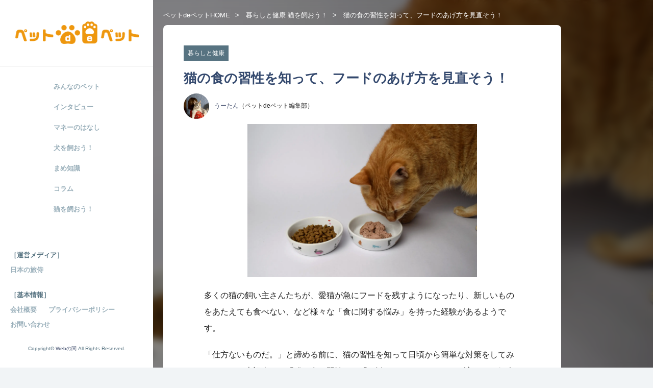

--- FILE ---
content_type: text/html; charset=UTF-8
request_url: https://www.pet-de-pet.com/cat/879/
body_size: 13983
content:
<!DOCTYPE html>
<html ⚡ lang="ja">
<head>
<meta charset="utf-8">
<title>猫の食の習性を知って、フードのあげ方を見直そう！｜ペットdeペット</title><meta name="viewport" content="width=device-width">
<link rel="shortcut icon" href="/favicon.ico">
<meta name="robots" content="ALL">

<!--[if lt IE 9]><script src="/as/js/html5shiv.js" async></script>
<script src="/as/js/selectivizr-min.js" async></script><![endif]-->

<script async src="https://cdn.ampproject.org/v0.js"></script>
<style amp-boilerplate>body{-webkit-animation:-amp-start 8s steps(1,end) 0s 1 normal both;-moz-animation:-amp-start 8s steps(1,end) 0s 1 normal both;-ms-animation:-amp-start 8s steps(1,end) 0s 1 normal both;animation:-amp-start 8s steps(1,end) 0s 1 normal both}@-webkit-keyframes -amp-start{from{visibility:hidden}to{visibility:visible}}@-moz-keyframes -amp-start{from{visibility:hidden}to{visibility:visible}}@-ms-keyframes -amp-start{from{visibility:hidden}to{visibility:visible}}@-o-keyframes -amp-start{from{visibility:hidden}to{visibility:visible}}@keyframes -amp-start{from{visibility:hidden}to{visibility:visible}}</style><noscript><style amp-boilerplate>body{-webkit-animation:none;-moz-animation:none;-ms-animation:none;animation:none}</style></noscript>
<script async custom-element="amp-ad" src="https://cdn.ampproject.org/v0/amp-ad-0.1.js"></script>
<script async custom-element="amp-analytics" src="https://cdn.ampproject.org/v0/amp-analytics-0.1.js"></script>
<script async custom-element="amp-form" src="https://cdn.ampproject.org/v0/amp-form-0.1.js"></script>
<script async custom-element="amp-bind" src="https://cdn.ampproject.org/v0/amp-bind-0.1.js"></script>
<script async custom-element="amp-instagram" src="https://cdn.ampproject.org/v0/amp-instagram-0.1.js"></script>
<script async custom-element="amp-twitter" src="https://cdn.ampproject.org/v0/amp-twitter-0.1.js"></script>
<script async custom-element="amp-youtube" src="https://cdn.ampproject.org/v0/amp-youtube-0.1.js"></script>
<script async custom-element="amp-iframe" src="https://cdn.ampproject.org/v0/amp-iframe-0.1.js"></script>

<style amp-custom>
body,div,dl,dt,dd,ul,ol,li,h1,h2,h3,h4,h5,h6,pre,code,form,fieldset,legend,input,button,textarea,select,p,blockquote,table,th,td,figure,figcaption,address,caption,cite,dfn,em,strong,var,article,aside,canvas,details,footer,header,menu,nav,section,summary,main {
	margin: 0;
	padding: 0;
	font-size: 1rem;
	font-weight: normal;
	text-align: left;
}
table {
	border-collapse: collapse;
	border-spacing: 0;
	table-layout: fixed;
}
fieldset,img,table,th,td {
	border: 0;
}
img,
amp-img,
input[type="image"] {
	vertical-align: bottom;
    max-width: 100%;
    height: auto;
}
li {
	list-style: none;
}
sup {
	vertical-align: text-top;
}
sub {
	vertical-align: text-bottom;
}
input[type="text"],input[type="search"],input[type="number"],input[type="date"],input[type="submit"],input[type="radio"],input[type="checkbox"],button,textarea,select {
	background: transparent;
	border: 0;
	border-radius: 0;
	outline: none;
	font-family: inherit;
	font-size: inherit;
	-webkit-appearance: none;
	-moz-appearance: none;
	appearance: none;
    color: inherit;
}
iframe {
    max-width: 100%;
}
html {
	font-size: 10px;
}
body {
	line-height: 1.5;
	color: rgb(33,33,33);
	-webkit-text-size-adjust: 100%;
	background: rgb(255,255,255);
}/*
-----------------
created 2020.01.27
-----------------
up date 2020.11.04
-----------------
table of contents
-----------------
01.default
*/


/*
01.default
---------------------------------------------------------------------------------------*/
.ad {
	max-width: 100%;
}
.cate {
    background-color: rgb(87,115,129);
}
@media screen and (min-width : 752px) {
/*
-----------------
created 2020.01.26
-----------------
up date 2022.04.06
-----------------
table of contents
-----------------
01.default
02.bread
03.sidebar
04.footer
05.ad_area
*/


/*
01.default
---------------------------------------------------------------------------------------*/
.sp {
	display: none;
}
body {
	font-family: "游ゴシック",Yu Gothic,"游ゴシック体",YuGothic, "ヒラギノ角ゴ ProN W3", "Hiragino Kaku Gothic ProN", "ヒラギノ角ゴ Pro W3", "Hiragino Kaku Gothic Pro",Meiryo,sans-serif;
    background-color: rgb(241,244,246);
}
* html {
	font-size: 62.5%;
}
*+html {
	font-size: 62.5%;
}
amp-img,
img{
    object-fit: cover;
}
a {
	color: rgb(72,84,114);
	text-decoration: none;
	outline: none;
	transition: all .2s linear;
}
input[type=submit]:hover,
button:hover,
a:hover {
	opacity: 0.6;
	filter: alpha(opacity=60);
    cursor: pointer;
}
header {
    position: fixed;
    top: 0;
    left: 0;
    background-color: rgb(255,255,255);
    width: 300px;
    height: 100%;
    z-index: 10;
}
header .logo {
    text-align: center;
    padding: 30px 20px;
}
header nav {
    border-top: solid 1px rgb(219,219,219);
    padding: 20px 0 0;
}
header nav>button,
#sp_overlay {
    display: none;
}
header nav ul {
    display: table;
    table-layout: fixed;
    margin: 0 auto;
    height: 40px;
}
header nav ul li {
    font-size: 1.3rem;
}
header nav ul li a {
    display: block;
    font-weight: bold;
    text-decoration: none;
    padding: 0 20px;
    line-height: 40px;
    color: rgb(153,175,186);
}

#wrapper {
    padding: 20px 180px 20px 320px;
}
#main {
    min-width: 500px;
    max-width: 800px;
    margin: 0 auto 20px;
}
#sidebar {
	position: absolute;
    top: 0;
    right: 0;
    width: 160px;
    z-index: 10;
}
.ad_area {
	display: none;
}


/*
02.bread
---------------------------------------------------------------------------------------*/
ul#bread {
	padding: 0 0 10px;
}
ul#bread li {
	display: inline;
    font-size: 1.3rem;
    color: rgb(72,84,114);
}
ul#bread li:not(:last-child)::after {
    content: ">";
    padding: 0 10px;
}
.img_bg_on ul#bread li,
.img_bg_on ul#bread li a {
    color: rgb(255,255,255);
}


/*
03.sidebar
---------------------------------------------------------------------------------------*/
#sidebar>ul li {
    padding: 0 0 10px;
    text-align: center;
}
#sidebar .sns {
    padding: 0 0 10px;
    text-align: center;
}
#sidebar p {
    font-size: 1.5rem;
    font-weight: bold;
    color: rgb(255,255,255);
    background-color: rgb(29,158,248);
    padding: 7px 10px;
    margin: 30px 0 20px;
}

#sidebar .post>a {
    display: block;
    text-decoration: none;
    margin: 0 0 40px;
}
#sidebar .post dl {
    position: relative;
    padding: 0 0 0 160px;
    min-height: 100px;
}
#sidebar .post dl dt {
    font-size: 1.4rem;
    font-weight: bold;
    color: rgb(70,130,180);
    text-align: justify;
    text-justify: inter-ideograph;
    -ms-text-justify: inter-ideograph;
}
#sidebar .post dl dt span {
    display: inline-block;
    font-size: 1.2rem;
    line-height: 1.2;
    color: rgb(255,255,255);
    padding: 5px;
    margin: 0 0 5px;
}
#sidebar .post dl dd {
    font-size: 1.2rem;
}
#sidebar .post dl dd.img {
    position: absolute;
    top: 0;
    left: 0;
    width: 150px;
    height: 100px;
    overflow: hidden;
}
#sidebar .post dl dd.img amp-img {
	position: absolute;
	top: 50%;
	left: 50%;
	width: auto;
	height: auto;
	max-width: 100%;
	-webkit-transform: translate3d(-50%, -50%, 0);
	-moz-transform: translate3d(-50%, -50%, 0);
	-ms-transform: translate3d(-50%, -50%, 0);
	transform: translate3d(-50%, -50%, 0);
}

#sidebar dl.group {
    padding: 20px 0;
}
#sidebar dl.group dt {
    font-size: 1.3rem;
    font-weight: bold;
    color: rgb(255,255,255);
    background-color: rgb(87,115,129);
    padding: 7px 10px;
    margin: 0 0 10px;
}
#sidebar dl.group dd ul li {
    display: inline-block;
    padding: 3px 3px 5px;
}
#sidebar dl.group dd ul li a {
    display: block;
    font-size: 1.3rem;
    font-weight: bold;
    color: rgb(87,115,129);
    border: solid 1px rgb(87,115,129);
    border-radius: 4px;
    padding: 10px 7px;
    background-color: rgb(255,255,255);
}


/*
04.footer
---------------------------------------------------------------------------------------*/
footer {
    position: fixed;
    bottom: 0;
    left: 0;
    z-index: 10;
    width: 300px;
    color: rgb(87,115,129);
}
footer .inner {
    padding: 0 20px;
}
footer .logo,
footer nav dl:nth-of-type(1) {
    display: none;
}
footer nav dl dt {
    font-size: 1.3rem;
    font-weight: bold;
    padding: 0 0 10px;
}
footer nav dl dd {
    padding: 0 0 20px;
}
footer nav dl dd ul li {
    display: inline-block;
    font-size: 1.3rem;
    font-weight: bold;
    padding: 0 20px 10px 0;
}
footer nav dl dd a {
    color: rgb(153,175,186);
}
footer p {
	font-size: 1rem;
	text-align: center;
    padding: 0 0 30px;
}


/*
05.ad_area
---------------------------------------------------------------------------------------*/
.ad_area {
    position: fixed;
    top: 50%;
    left: 0;
    z-index: 10;
    width: 300px;
    height: 300px;
	-webkit-transform: translateY(-50%);
	-moz-transform: translateY(-50%);
	-ms-transform: translateY(-50%);
	transform: translateY(-50%);
}
/*
-----------------
created 2020.11.03
-----------------
up date 2020.11.04
-----------------
table of contents
-----------------
01.default
*/


/*
01.default
---------------------------------------------------------------------------------------*/
.top .main_bnr {
    margin: 0 0 20px;
}
.top .main_bnr amp-img {
    width: 100%;
}
.top .appeal h1 {
    font-size: 1.6rem;
    color: rgb(255,255,255);
    background-color: rgb(248,151,14);
    text-align: center;
    padding: 5px 0;
    margin: 0 0 10px;
}

.top .bx-wrapper {
    position: relative;
}
.top ul.slider li>a {
    display: block;
    width: 360px;
    height: 360px;
    background-color: rgb(255,255,255);
}
.top ul.slider li>a .img {
    height: 268px;
    overflow: hidden;
    position: relative;
}
.top ul.slider li>a .img amp-img {
	position: absolute;
	top: 50%;
	left: 50%;
	width: auto;
	height: auto;
	max-width: 120%;
	-webkit-transform: translate3d(-50%, -50%, 0);
	-moz-transform: translate3d(-50%, -50%, 0);
	-ms-transform: translate(-50%, -50%, 0);
	transform: translate3d(-50%, -50%, 0);
}
.top ul.slider li>a dl {
    padding: 8px;
}
.top ul.slider li>a dl dt {
    font-size: 1.6rem;
    font-weight: bold;
    text-align: center;
}
.top ul.slider li>a dl dt span {
    display: inline-block;
    font-size: 1rem;
    padding: 5px;
    color: rgb(255,255,255);
    position: absolute;
    top: 5px;
    left: 5px;
}
.top ul.slider li>a dl dd.date {
    font-size: 1,2rem;
    color: rgb(255,255,255);
    position: absolute;
    top: 5px;
    right: 5px;
    background-color: rgb(72,84,114);
    padding: 5px;
}
.top .bx-controls .bx-pager {
    text-align: center;
    padding: 30px 0;
}
.top .bx-controls .bx-pager-item {
    display: inline-block;
    padding: 0 10px;
}
.top .bx-controls .bx-pager-item>a {
    display: block;
    text-indent: -9999px;
    background-color: rgba(0,0,0,0.25);
    border-radius: 50%;
    width: 6px;
    height: 6px;
}
.top .bx-controls .bx-pager-item>a.active {
    background-color: rgb(0,0,0);
}
.top .bx-controls .bx-controls-direction>a {
    display: block;
    text-indent: -9999px;
    width: 37px;
    height: 37px;
    background-color: rgba(66,66,66,0.85);
    position: absolute;
    top: 220px;
}
.top .bx-controls .bx-controls-direction>a.bx-prev {
    left: 0;
}
.top .bx-controls .bx-controls-direction>a.bx-next {
    right: 0;
}
.top .bx-controls .bx-controls-direction>a::before {
	content: "";
	display: block;
	position: absolute;
	top: 50%;
	left: 0;
	width: 6px;
	height: 6px;
	position: absolute;
	top: 50%;
}
.top .bx-controls .bx-controls-direction>a.bx-prev::before {
	border-left: solid 2px rgb(255,255,255);
	border-bottom: solid 2px rgb(255,255,255);
	-webkit-transform: translate3d(-50%, -50%, 0) rotate(45deg);
	-moz-transform: translate3d(-50%, -50%, 0) rotate(45deg);
	-ms-transform: translate3d(-50%, -50%, 0) rotate(45deg);
	transform: translate3d(-50%, -50%, 0) rotate(45deg);
    left: 50%;
}
.top .bx-controls .bx-controls-direction>a.bx-next::before {
	border-right: solid 2px rgb(255,255,255);
	border-bottom: solid 2px rgb(255,255,255);
	-webkit-transform: translate3d(-50%, -50%, 0) rotate(-45deg);
	-moz-transform: translate3d(-50%, -50%, 0) rotate(-45deg);
	-ms-transform: translate3d(-50%, -50%, 0) rotate(-45deg);
	transform: translate3d(-50%, -50%, 0) rotate(-45deg);
    left: 50%;
}/*
-----------------
created 2020.01.27
-----------------
up date 2022.04.05
-----------------
table of contents
-----------------
01.main
02.post
03.tablenav
04.related
05.article
06.contents
07.infiniteallimages
08.profile
09.wp_more
*/


/*
01.main
---------------------------------------------------------------------------------------*/
#main section h1,
#main section h2,
#main section h3,
#main section h4 {
	font-size: 2.6rem;
    font-weight: bold;
    color: rgb(52,73,110);
    padding: 0 0 10px;
    text-align: center;
}
#main section .description p,
#main section p.description {
	font-size: 1.6rem;
    line-height: 2;
    padding: 0 0 40px;
    text-align: justify;
    text-justify: inter-ideograph;
    -ms-text-justify: inter-ideograph;
}

#main #main_search {
	border: solid 1px rgb(204,204,204);
    margin: 0 0 20px;
    padding: 2px;
	display: -ms-grid;
	display: grid;
	-ms-grid-columns: 1fr 80px;
	grid-template-columns: 1fr 80px;
}
#main #main_search input:nth-of-type(1) {
	-ms-grid-column: 1;
	-ms-grid-row: 1;
}
#main #main_search input:nth-of-type(2) {
	-ms-grid-column: 2;
	-ms-grid-row: 1;
}
#main #main_search input {
	font-size: 1.4rem;
}
#main #main_search input[type=text] {
    padding: 8px;
}
#main #main_search input[type=submit] {
	border: none;
    color: rgb(255,255,255);
    background-color: rgb(72,84,114);
    border-radius: 0;
    text-align: center;
}
#main .bnr,
#main .ad {
	padding: 0 0 20px;
}


/*
02.post
---------------------------------------------------------------------------------------*/
#main .post {
    display: flex;
    flex-shrink: 0;
    flex-wrap: wrap;
    justify-content: space-between;
    padding: 0 0 40px;
}
#main .post .block {
    position: relative;
    width: 100%;
    padding: 40px;
    box-sizing: border-box;
    margin: 0 0 20px;
    background: no-repeat 50% 50%;
    background-size: cover;
    border-radius: 8px;
    z-index: 0;
    overflow: hidden;
    color: rgb(255,255,255);
}
#main .post .block::before {
    content: '';
    background: rgba(87,115,129,0.8);
    position: absolute;
    top: -5px;
    left: -5px;
    right: -5px;
    bottom: -5px;
    z-index: -1;
}
#main .post .block::after {
    content: '';
    background: inherit;
    -webkit-filter: blur(0.8rem);
    -moz-filter: blur(0.8rem);
    -o-filter: blur(0.8rem);
    -ms-filter: blur(0.8rem);
    filter: blur(0.8rem);
    position: absolute;
    top: -5px;
    left: -5px;
    right: -5px;
    bottom: -5px;
    z-index: -2;
}
#main .post .block:last-child {
    border-bottom: none;
    margin: 0;
}
#main .post time {
    font-size: 1.2rem;
}
#main .post .img {
    position: absolute;
    top: 50%;
    left: 20px;
    -ms-transform: translateY(-50%);
    -webkit-transform : translateY(-50%);
    transform : translateY(-50%);
    width: 150px;
    height: 100px;
    overflow: hidden;
}
#main .post .img amp-img {
/*	position: absolute;
	top: 50%;
	left: 50%;
	width: auto;
	-webkit-transform: translate3d(-50%, -50%, 0);
	-moz-transform: translate3d(-50%, -50%, 0);
	-ms-transform: translate(-50%, -50%, 0);
	transform: translate3d(-50%, -50%, 0);*/
    object-fit: contain;
    -webkit-transition: all .3s ease-out;
    -moz-transition: all .3s ease-out;
    -ms-transition: all .3s ease-out;
    transition: all .3s ease-out;
}
#main .post .img a:hover amp-img {
/*	-webkit-transform: translate3d(-50%, -50%, 0) scale(1.2);
	-moz-transform: translate3d(-50%, -50%, 0) scale(1.2);
	-ms-transform: translate3d(-50%, -50%, 0) scale(1.2);
	transform: translate3d(-50%, -50%, 0) scale(1.2);*/
	-webkit-transform: scale(1.2);
	-moz-transform: scale(1.2);
	-ms-transform: scale(1.2);
	transform: scale(1.2);
}
#main .post dl {
    padding: 0 0 0 150px;
}
#main .post dl dt {
    font-size: 2rem;
    font-weight: bold;
    padding: 0 0 5px;
}
#main .post dl dt a {
    display: block;
    color: rgb(255,255,255);
    text-decoration: underline;
}
#main .post dl dt a:hover {
    text-decoration: none;
}
#main .post dl dt a.cate {
    display: inline-block;
    font-size: 1.2rem;
    line-height: 1.2;
    text-decoration: none;
    background-color: rgb(255,255,255);
    color: rgb(87,115,129);
    padding: 5px;
    margin: 0 5px 0 0;
}
#main .post dl dd {
    font-size: 1.2rem;
    text-align: justify;
    text-justify: inter-ideograph;
    -ms-text-justify: inter-ideograph;
}
#main .post dl dd.profile amp-img {
    border-radius: 300px;
    background-color: rgb(255,255,255);
    vertical-align: middle;
    margin: 0 10px 0 0;
}
#main .post dl dd.profile a {
    color: rgb(255,255,255);
    text-decoration: underline;
}
#main .post dl dd.profile a:hover {
    text-decoration: none;
}
#main .post .new {
    display: inline-block;
    font-size: 1.2rem;
    font-weight: bold;
    color: rgb(255,255,255);
    background-color: rgb(230,30,30);
    padding: 3px 5px;
}

#main .post .block:nth-child(10n+2),
#main .post .block:nth-child(10n+3) {
    width: 49%;
}
#main .post .block:nth-child(10n+1) .img,
#main .post .block:nth-child(10n+2) .img,
#main .post .block:nth-child(10n+3) .img {
    position: inherit;
    top: inherit;
    left: inherit;
    -ms-transform: translateY(0);
    -webkit-transform : translateY(0);
    transform : translateY(0);
    width: 100%;
    height: 180px;
}
#main .post .block:nth-child(10n+1) .img,
#main .post .block:nth-child(10n+1) .img amp-img {
    height: 200px;
}
#main .post .block:nth-child(10n+2) .img,
#main .post .block:nth-child(10n+2) .img amp-img,
#main .post .block:nth-child(10n+3) .img,
#main .post .block:nth-child(10n+3) .img amp-img {
    height: 180px;
}
#main .post .block:nth-child(10n+1) dl,
#main .post .block:nth-child(10n+2) dl,
#main .post .block:nth-child(10n+3) dl {
    padding: 0;
}


/*
03.tablenav
---------------------------------------------------------------------------------------*/
#main .tablenav {
    font-size: 1.5rem;
    text-align: center;
    padding: 0 0 50px;
}
#main .tablenav a,
#main .tablenav span {
    display: inline-block;
    border: solid 1px rgba(255,255,255,0);
    padding: 8px 16px;
    margin: 0 2px;
}
#main .tablenav a {
    border: solid 1px rgb(204,204,204);
    background-color: rgb(255,255,255);
}


/*
04.related
---------------------------------------------------------------------------------------*/
#main #related h2 {
    font-size: 1.5rem;
    color: rgb(255,255,255);
    border-bottom: solid 1px rgb(255,255,255);
    margin: 0 0 20px;
}
#main #related h2 span {
    display: inline-block;
    color: rgb(87,115,129);
    background-color: rgb(255,255,255);
    padding: 5px 10px;
    margin: 0 10px 0 0;
}


/*
05.article
---------------------------------------------------------------------------------------*/
#main article {
    background-color: rgb(255,255,255);
    border-radius: 8px;
    padding: 40px;
    margin: 0 0 40px;
}
#main article h1 {
	font-size: 2.6rem;
    font-weight: bold;
    color: rgb(52,73,110);
    padding: 0 0 10px;
}
#main article p.category {
    font-size: 1.3rem;
    padding: 0 0 10px;
}
#main article p.category a {
    display: inline-block;
    font-size: 1.2rem;
    line-height: 1.2;
    text-decoration: none;
    color: rgb(255,255,255);
    padding: 8px;
    margin: 0 0 5px;
}
#main article p.prev {
    font-size: 1.5rem;
    padding: 0 0 30px;
}
#main article p.prev a {
    color: rgb(70,130,180);
    text-decoration: underline;
    margin: 0 0 0 1rem;
}
#main article p.prev a:hover {
    text-decoration: none;
}
#main article .img {
    text-align: center;
    padding: 0 0 20px;
}
#main article .img amp-img,
#main article .img img {
    object-fit: contain;
}
#main article .img_bg {
    background: no-repeat 50% 0;
    background-size: cover;
    position: fixed;
    top: 0;
    left: 0;
    width: 100%;
    height: 100%;
    z-index: -1;
}
#main article .img_bg::before {
    content: '';
    background: rgba(0,0,0,0.4);
    position: absolute;
    top: -5px;
    left: -5px;
    right: -5px;
    bottom: -5px;
    z-index: -1;
}
#main article .img_bg::after {
    content: '';
    background: inherit;
    -webkit-filter: blur(0.8rem);
    -moz-filter: blur(0.8rem);
    -o-filter: blur(0.8rem);
    -ms-filter: blur(0.8rem);
    filter: blur(0.8rem);
    position: absolute;
    top: -5px;
    left: -5px;
    right: -5px;
    bottom: -5px;
    z-index: -2;
}
#main article .info {
    overflow: hidden;
    padding: 0 0 10px;
}
* html #main article .info {
    height: 1%;
}
#main article .info p {
    float: left;
    font-size: 1.2rem;
}
#main article .info p amp-img {
    vertical-align: middle;
    margin: 0 10px 0 0;
    border-radius: 300px;
}
#main article .info time {
    float: right;
    font-size: 1.3rem;
    color: rgb(122,122,122);
}
#main article video {
    max-width: 100%;
}


/*
06.contents
---------------------------------------------------------------------------------------*/
#main article .contents {
    padding: 0 40px;
}
/*#main article .contents h3,
#main article .contents h4,
#main article .contents h5,
#main article .contents h6,*/
#main article .contents h2 {
	font-size: 2.2rem;
    font-weight: bold;
    color: rgb(255,255,255);
    background-color: rgb(87,115,129);
    padding: 10px 20px;
    margin: 0 0 20px;
}
#main article .contents h3 {
	font-size: 2rem;
    font-weight: bold;
    color: rgb(87,115,129);
    border-bottom: solid 3px rgb(87,115,129);
    padding: 0 0 10px;
    margin: 0 0 20px;
}
#main article .contents h4 {
	font-size: 1.6rem;
    font-weight: bold;
    color: rgb(87,115,129);
    border-left: solid 3px rgb(87,115,129);
    padding: 10px;
    margin: 0 0 20px;
}
#main article .contents h5,
#main article .contents h6 {
	font-size: 1.6rem;
    font-weight: bold;
    color: rgb(52,73,110);
    padding: 0 0 20px;
}
#main article .contents p {
	font-size: 1.6rem;
    line-height: 2;
    padding: 0 0 20px;
}
#main article .contents blockquote {
    font-style: italic;
    padding: 20px;
    background-color: rgb(242,242,242);
    margin: 0 0 20px;
}
#main article .contents blockquote p {
    font-style: italic;
    padding: 0;
}
#main article .contents figure {
    text-align: center;
    padding: 0 0 20px;
}
#main article .contents table {
    margin: 0 0 20px;
}
#main article .contents table caption {
	font-size: 1.6rem;
    font-weight: bold;
}
#main article .contents table th,
#main article .contents table td {
	font-size: 1.6rem;
    padding: 5px 10px;
    border: solid 1px rgb(52,73,110);
}
#main article .contents table th {
    color: rgb(255,255,255);
    background-color: rgb(52,73,110);
}
#main article .contents ul,
#main article .contents ol {
    padding: 0 0 30px 30px;
}
#main article .contents ul ul,
#main article .contents ul ol,
#main article .contents ol ol,
#main article .contents ol ul {
    padding: 0 0 0 30px;
}
#main article .contents ul li {
    font-size: 1.6em;
    list-style: disc outside;
}
#main article .contents ol li {
    font-size: 1.6em;
    list-style: decimal outside;
}
#main article .contents ul.blocks-gallery-grid {
	display: -ms-grid;
	display: grid;
	-ms-grid-columns: 1fr 10px 1fr 10px 1fr;
	grid-template-columns: repeat(3,1fr);
    grid-gap: 0 10px;
    padding: 0;
}
#main article .contents ul.blocks-gallery-grid li {
    margin: 0 0 10px;
    height: 180px;
    position: relative;
    overflow: hidden;
    list-style: none;
}
#main article .contents ul.blocks-gallery-grid li:nth-of-type(1) {
	-ms-grid-column: 1;
	-ms-grid-row: 1;
}
#main article .contents ul.blocks-gallery-grid li:nth-of-type(2) {
	-ms-grid-column: 3;
	-ms-grid-row: 1;
}
#main article .contents ul.blocks-gallery-grid li:nth-of-type(3) {
	-ms-grid-column: 5;
	-ms-grid-row: 1;
}
#main article .contents ul.blocks-gallery-grid li:nth-of-type(4) {
	-ms-grid-column: 1;
	-ms-grid-row: 2;
}
#main article .contents ul.blocks-gallery-grid li:nth-of-type(5) {
	-ms-grid-column: 3;
	-ms-grid-row: 2;
}
#main article .contents ul.blocks-gallery-grid li:nth-of-type(6) {
	-ms-grid-column: 5;
	-ms-grid-row: 2;
}
#main article .contents ul.blocks-gallery-grid li:nth-of-type(7) {
	-ms-grid-column: 1;
	-ms-grid-row: 3;
}
#main article .contents ul.blocks-gallery-grid li:nth-of-type(8) {
	-ms-grid-column: 3;
	-ms-grid-row: 3;
}
#main article .contents ul.blocks-gallery-grid li:nth-of-type(9) {
	-ms-grid-column: 5;
	-ms-grid-row: 3;
}
#main article .contents ul.blocks-gallery-grid li:nth-of-type(10) {
	-ms-grid-column: 1;
	-ms-grid-row: 4;
}
#main article .contents ul.blocks-gallery-grid li:nth-of-type(11) {
	-ms-grid-column: 3;
	-ms-grid-row: 4;
}
#main article .contents ul.blocks-gallery-grid li:nth-of-type(12) {
	-ms-grid-column: 5;
	-ms-grid-row: 4;
}
#main article .contents ul.blocks-gallery-grid li:nth-of-type(13) {
	-ms-grid-column: 1;
	-ms-grid-row: 5;
}
#main article .contents ul.blocks-gallery-grid li:nth-of-type(14) {
	-ms-grid-column: 3;
	-ms-grid-row: 5;
}
#main article .contents ul.blocks-gallery-grid li:nth-of-type(15) {
	-ms-grid-column: 5;
	-ms-grid-row: 5;
}
#main article .contents ul.blocks-gallery-grid li img {
	position: absolute;
	top: 50%;
	left: 50%;
	width: auto;
	height: auto;
	max-width: 100%;
	-webkit-transform: translate3d(-50%, -50%, 0);
	-moz-transform: translate3d(-50%, -50%, 0);
	-ms-transform: translate(-50%, -50%, 0);
	transform: translate3d(-50%, -50%, 0);
}
#main article .contents dl dt {
	font-size: 1.6rem;
    font-weight: bold;
}
#main article .contents dl dd {
	font-size: 1.6rem;
    padding: 0 0 20px;
}
#main article .contents amp-iframe,
#main article .contents amp-youtube {
	margin: 0 0 20px;
}


/*
07.infiniteallimages
---------------------------------------------------------------------------------------*/
#infiniteallimages {
	display: -ms-grid;
	display: grid;
	-ms-grid-columns: 1fr 10px 1fr 10px 1fr;
	grid-template-columns: repeat(3,1fr);
    grid-gap: 0 10px;
}
#infiniteallimages a {
    margin: 0 0 10px;
    height: 180px;
    position: relative;
    overflow: hidden;
}
#infiniteallimages a:nth-of-type(1) {
	-ms-grid-column: 1;
	-ms-grid-row: 1;
}
#infiniteallimages a:nth-of-type(2) {
	-ms-grid-column: 3;
	-ms-grid-row: 1;
}
#infiniteallimages a:nth-of-type(3) {
	-ms-grid-column: 5;
	-ms-grid-row: 1;
}
#infiniteallimages a:nth-of-type(4) {
	-ms-grid-column: 1;
	-ms-grid-row: 2;
}
#infiniteallimages a:nth-of-type(5) {
	-ms-grid-column: 3;
	-ms-grid-row: 2;
}
#infiniteallimages a:nth-of-type(6) {
	-ms-grid-column: 5;
	-ms-grid-row: 2;
}
#infiniteallimages a:nth-of-type(7) {
	-ms-grid-column: 1;
	-ms-grid-row: 3;
}
#infiniteallimages a:nth-of-type(8) {
	-ms-grid-column: 3;
	-ms-grid-row: 3;
}
#infiniteallimages a:nth-of-type(9) {
	-ms-grid-column: 5;
	-ms-grid-row: 3;
}
#infiniteallimages a:nth-of-type(10) {
	-ms-grid-column: 1;
	-ms-grid-row: 4;
}
#infiniteallimages a:nth-of-type(11) {
	-ms-grid-column: 3;
	-ms-grid-row: 4;
}
#infiniteallimages a:nth-of-type(12) {
	-ms-grid-column: 5;
	-ms-grid-row: 4;
}
#infiniteallimages a:nth-of-type(13) {
	-ms-grid-column: 1;
	-ms-grid-row: 5;
}
#infiniteallimages a:nth-of-type(14) {
	-ms-grid-column: 3;
	-ms-grid-row: 5;
}
#infiniteallimages a:nth-of-type(15) {
	-ms-grid-column: 5;
	-ms-grid-row: 5;
}
#infiniteallimages a:nth-of-type(16) {
	-ms-grid-column: 1;
	-ms-grid-row: 6;
}
#infiniteallimages a:nth-of-type(17) {
	-ms-grid-column: 3;
	-ms-grid-row: 6;
}
#infiniteallimages a:nth-of-type(18) {
	-ms-grid-column: 5;
	-ms-grid-row: 6;
}
#infiniteallimages a:nth-of-type(19) {
	-ms-grid-column: 1;
	-ms-grid-row: 7;
}
#infiniteallimages a:nth-of-type(20) {
	-ms-grid-column: 3;
	-ms-grid-row: 7;
}
#infiniteallimages a:nth-of-type(21) {
	-ms-grid-column: 5;
	-ms-grid-row: 7;
}
#infiniteallimages a:nth-of-type(22) {
	-ms-grid-column: 1;
	-ms-grid-row: 8;
}
#infiniteallimages a:nth-of-type(23) {
	-ms-grid-column: 3;
	-ms-grid-row: 8;
}
#infiniteallimages a:nth-of-type(24) {
	-ms-grid-column: 5;
	-ms-grid-row: 8;
}
#infiniteallimages a:nth-of-type(25) {
	-ms-grid-column: 1;
	-ms-grid-row: 9;
}
#infiniteallimages a:nth-of-type(26) {
	-ms-grid-column: 3;
	-ms-grid-row: 9;
}
#infiniteallimages a:nth-of-type(27) {
	-ms-grid-column: 5;
	-ms-grid-row: 9;
}
#infiniteallimages a:nth-of-type(28) {
	-ms-grid-column: 1;
	-ms-grid-row: 10;
}
#infiniteallimages a:nth-of-type(29) {
	-ms-grid-column: 3;
	-ms-grid-row: 10;
}
#infiniteallimages a:nth-of-type(30) {
	-ms-grid-column: 5;
	-ms-grid-row: 10;
}
#infiniteallimages a amp-img {
	position: absolute;
	top: 50%;
	left: 50%;
	width: auto;
	height: auto;
	max-width: 100%;
	-webkit-transform: translate3d(-50%, -50%, 0);
	-moz-transform: translate3d(-50%, -50%, 0);
	-ms-transform: translate(-50%, -50%, 0);
	transform: translate3d(-50%, -50%, 0);
}

.infiniteallimages-nav {
    text-align: center;
    padding: 0 0 20px;
}
.infiniteallimages-nav a {
    display: inline-block;
}
.infiniteallimages-nav a::before {
	content: "＞";
    color: rgb(255,255,255);
	display: block;
    width: 30px;
    line-height: 30px;
    background-color: rgb(29,158,248);
    text-align: center;
}


/*
08.profile
---------------------------------------------------------------------------------------*/
#main dl.profile {
    display: table;
    width: 100%;
    background-color: rgba(122,122,122,0.1);
    padding: 20px;
    box-sizing: border-box;
    margin: 0 0 20px;
}
#main dl.profile dt {
    display: table-cell;
    width: 120px;
    vertical-align: middle;
}
#main dl.profile dt amp-img {
    border-radius: 300px;
    background-color: rgb(255,255,255);
}
#main dl.profile dd {
    display: table-cell;
    font-size: 1.4rem;
    vertical-align: middle;
}
#main dl.profile dd span {
    display: block;
}
#main dl.profile dd .position {
    font-size: 1.2rem;
}
#main dl.profile dd .name {
    font-size: 1.6rem;
    font-weight: bold;
}
#main dl.profile dd .text {
    color: rgb(122,122,122);
}


/*
09.wp_more
---------------------------------------------------------------------------------------*/
#main .wp_more {
    padding: 0 0 30px;
}
#main .wp_more p {
    font-size: 1.4rem;
    font-weight: bold;
    text-align: center;
    padding: 0 0 10px;
}
#main .wp_more .btn {
    font-size: 1.4rem;
    padding: 0 0 30px;
}
#main .wp_more .btn a {
    color: rgb(70,130,180);
    text-decoration: underline;
}
#main .wp_more .btn a:hover {
    text-decoration: none;
}
#main .wp_more .pagebreak-links {
    font-size: 1.5rem;
    text-align: center;
    padding: 0 0 50px;
}
#main .wp_more .pagebreak-links a,
#main .wp_more .pagebreak-links span {
    display: inline-block;
    margin: 0 2px;
}
#main .wp_more .pagebreak-links span {
    color: rgb(152,152,152);
    background-color: rgb(204,204,204);
    border: solid 1px rgb(204,204,204);
    padding: 4px 12px;
}
#main .wp_more .pagebreak-links a {
    color: rgb(66,66,66);
    background-color: rgb(255,255,255);
    border: solid 1px rgb(66,66,66);
    padding: 8px 16px;
}}
@media screen and (max-width : 751px) {
/*
-----------------
created 2020.01.26
-----------------
up date 2020.11.04
-----------------
table of contents
-----------------
01.default
02.header
03.bread
04.sidebar
05.footer
*/


/*
01.default
---------------------------------------------------------------------------------------*/
* {
	-webkit-touch-callout: none;
}
html {
	overflow-x: hidden;
}
body {
	min-width: 320px;
	max-width: 767px;
	margin: 0 auto;
	font-family: 'ヒラギノ角ゴ ProN W3','Hiragino Kaku Gothic ProN',sans-serif;
    background-color: rgba(241,244,246);
}
amp-img,
img{
    object-fit: contain;
}
a {
	color: rgb(72,84,114);
	text-decoration: none;
	outline: none;
}
input[type=submit]:hover,
button:hover {
	cursor: pointer;
}
header {
    position: absolute;
    top: 0;
    left: 0;
    background-color: rgb(255,255,255);
    width: 100%;
    height: 90px;
    box-sizing: border-box;
}
header p {
    display: none;
}
header .logo {
    padding: 10px 0 0;
    text-align: center;
}
header .logo amp-img {
    width: 280px;
}
header nav>button {
    width: 25px;
	height: 23px;
    border-top: solid 2px rgb(104,101,91);
    position: absolute;
    top: 16px;
    left: 16px;
    z-index: 100000;
    transition: all .5s ease;
}
header nav>button::before {
    content: "";
    display: block;
    width: 25px;
	height: 2px;
    background-color: rgb(104,101,91);
    position: absolute;
    top: 50%;
    left: 0;
    margin: -2px 0 0;
    transition: all .5s ease;
}
header nav>button::after {
    content: "";
    display: block;
    width: 25px;
	height: 2px;
    background-color: rgb(104,101,91);
    position: absolute;
    bottom: 0;
    left: 0;
    transition: all .5s ease;
}
header nav ul {
	position: fixed;
    top: 0;
    left: -100%;
    transition: all .5s ease;
}
#sp_overlay {
	visibility: hidden;
}

#wrapper {
    padding: 100px 0 0;
}
#container {
    padding: 0 0 20px;
}


/*
02.header
---------------------------------------------------------------------------------------*/
.side-open header nav>button {
    border-top: solid 2px rgba(104,101,91,0);
}
.side-open header nav>button::before {
    margin: 0;
    transform: rotate(-45deg);
    background-color: rgb(255,255,255);
}
.side-open header nav>button::after {
    top: 50%;
    transform: rotate(45deg);
    background-color: rgb(255,255,255);
}

#sp_overlay {
	visibility: hidden;
	position: fixed;
	top: 0;
	right: 0;
	display: block;
	width: 100%;
	height: 100%;
	background: rgba(255,255,255,0);
	-webkit-transition: all .5s ease;
	transition: all .5s ease;
	z-index: 110;
}
.side-open #sp_overlay {
	visibility: visible;
	cursor: pointer;
	background: rgba(255,255,255,.7);
}

.side-open header nav ul {
	left: 0;
}
header nav ul {
	width: 80%;
	height: 100%;
	background-color: rgba(87,115,129,0.9);
	z-index: 10000;
	overflow-y: scroll;
	box-sizing: border-box;
	padding: 60px 20px 20px;
}
header nav ul::-webkit-scrollbar {
	width: 0;
}
header nav ul li {
    font-size: 1.5rem;
    font-weight: bold;
    border-bottom: solid 1px rgb(255,255,255);
}
header nav ul li a {
    display: block;
    color: rgb(255,255,255);
    padding: 12px 15px;
    position: relative;
}
header nav ul li a::before {
	content: "";
	display: block;
	width: 6px;
	height: 6px;
	border-right: solid 2px rgb(255,255,255);
	border-bottom: solid 2px rgb(255,255,255);
	-webkit-transform: translate3d(0,-50%,0) rotate(-45deg);
	-moz-transform: translate3d(0,-50%,0) rotate(-45deg);
	-ms-transform: translate3d(0,-50%,0) rotate(-45deg);
	transform: translate3d(0,-50%,0) rotate(-45deg);
	position: absolute;
	top: 50%;
    right: 10px;
}


/*
03.bread
---------------------------------------------------------------------------------------*/
ul#bread {
	padding: 5px 0;
	overflow-x: scroll;
	white-space: nowrap;
}
ul#bread::-webkit-scrollbar {
	height: 1px;
}
ul#bread::-webkit-scrollbar-track {
	background-color: rgb(241,244,246);
}
ul#bread::-webkit-scrollbar-thumb {
	background-color: rgb(72,84,114);
}
ul#bread li {
	display: inline-block;
    font-size: 1.3rem;
    color: rgb(72,84,114);
}
ul#bread li:not(:last-child)::after {
    content: ">";
    padding: 0 10px;
}


/*
04.sidebar
---------------------------------------------------------------------------------------*/
#sidebar>ul li {
    padding: 0 0 10px;
    text-align: center;
}
#sidebar .sns {
    padding: 0 0 10px;
    text-align: center;
}
#sidebar p {
    font-size: 1.5rem;
    font-weight: bold;
    color: rgb(255,255,255);
    background-color: rgb(29,158,248);
    padding: 7px 10px;
    margin: 30px 0 20px;
}

#sidebar .post>a {
    display: block;
    text-decoration: none;
    margin: 0 0 40px;
}
#sidebar .post dl {
    position: relative;
    padding: 0 0 0 110px;
    min-height: 70px;
}
#sidebar .post dl dt {
    font-size: 1.4rem;
    font-weight: bold;
    color: rgb(70,130,180);
    text-align: justify;
    text-justify: inter-ideograph;
    -ms-text-justify: inter-ideograph;
}
#sidebar .post dl dt span {
    display: inline-block;
    font-size: 1.2rem;
    line-height: 1.2;
    color: rgb(255,255,255);
    padding: 5px;
    margin: 0 0 5px;
}
#sidebar .post dl dd {
    font-size: 1.2rem;
}
#sidebar .post dl dd.img {
    position: absolute;
    top: 0;
    left: 0;
    width: 100px;
    height: 70px;
    overflow: hidden;
}
#sidebar .post dl dd.img amp-img {
	position: absolute;
	top: 50%;
	left: 50%;
	width: auto;
	height: auto;
	max-width: 100%;
	-webkit-transform: translate3d(-50%, -50%, 0);
	-moz-transform: translate3d(-50%, -50%, 0);
	-ms-transform: translate(-50%, -50%, 0);
	transform: translate3d(-50%, -50%, 0);
}

#sidebar dl.group {
    padding: 30px 0 35px;
}
#sidebar dl.group dt {
    font-size: 1.5rem;
    font-weight: bold;
    color: rgb(255,255,255);
    background-color: rgb(87,115,129);
    padding: 7px 10px;
    margin: 0 0 20px;
    text-align: center;
}
#sidebar dl.group dd {
    padding: 0 20px;
}
#sidebar dl.group dd ul li {
    display: inline-block;
    padding: 3px 3px 5px;
}
#sidebar dl.group dd ul li a {
    display: block;
    font-size: 1.3rem;
    font-weight: bold;
    color: rgb(87,115,129);
    border: solid 1px rgb(87,115,129);
    border-radius: 4px;
    padding: 10px;
    background-color: rgb(255,255,255);
}


/*
05.footer
---------------------------------------------------------------------------------------*/
footer {
    color: rgb(255,255,255);
    background-color: rgb(87,115,129);
}
footer .inner {
    padding: 30px 20px 0;
	display: grid;
}
footer .logo {
	grid-row-start: 2;
    text-align: center;
}
footer nav {
	grid-row-start: 1;
}
footer nav dl dt {
    font-size: 1.2rem;
    font-weight: bold;
    padding: 0 0 10px;
}
footer nav dl dd {
    padding: 0 0 20px;
}
footer nav dl dd ul li {
    display: inline-block;
    font-size: 1.2rem;
    font-weight: bold;
    padding: 0 20px 10px 0;
}
footer nav dl dd a {
    color: rgb(255,255,255);
}
footer p {
	font-size: 1.2rem;
	text-align: center;
    padding: 0 0 20px;
}
/*
-----------------
created 2020.11.03
-----------------
up date 2020.11.04
-----------------
table of contents
-----------------
01.default
*/


/*
01.default
---------------------------------------------------------------------------------------*/
.top .main_bnr,
.top .bnr {
    margin: 0 0 20px;
    text-align: center;
}
.top .main_bnr amp-img {
    width: 100%;
}
.top .appeal h1 {
    font-size: 1.6rem;
    color: rgb(255,255,255);
    background-color: rgb(248,151,14);
    text-align: center;
    padding: 5px 0;
    margin: 0 0 10px;
}

.top .bx-wrapper {
    position: relative;
}
.top ul.slider li {
    padding: 0 20px;
}
.top ul.slider li>a {
    display: block;
    width: 100%;
    height: 360px;
    background-color: rgb(255,255,255);
}
.top ul.slider li>a .img {
    height: 268px;
    overflow: hidden;
    position: relative;
}
.top ul.slider li>a .img amp-img {
	position: absolute;
	top: 50%;
	left: 50%;
	width: auto;
	height: auto;
	max-width: 120%;
	-webkit-transform: translate3d(-50%, -50%, 0);
	-moz-transform: translate3d(-50%, -50%, 0);
	-ms-transform: translate(-50%, -50%, 0);
	transform: translate3d(-50%, -50%, 0);
}
.top ul.slider li>a dl {
    padding: 8px;
}
.top ul.slider li>a dl dt {
    font-size: 1.6rem;
    font-weight: bold;
    text-align: center;
}
.top ul.slider li>a dl dt span {
    display: inline-block;
    font-size: 1rem;
    padding: 5px;
    color: rgb(255,255,255);
    position: absolute;
    top: 5px;
    left: 25px;
}
.top ul.slider li>a dl dd.date {
    font-size: 1,2rem;
    color: rgb(255,255,255);
    position: absolute;
    top: 5px;
    right: 5px;
    background-color: rgb(72,84,114);
    padding: 5px;
}
.top .bx-controls .bx-pager {
    text-align: center;
    padding: 30px 0;
}
.top .bx-controls .bx-pager-item {
    display: inline-block;
    padding: 0 10px;
}
.top .bx-controls .bx-pager-item>a {
    display: block;
    text-indent: -9999px;
    background-color: rgba(0,0,0,0.25);
    border-radius: 50%;
    width: 6px;
    height: 6px;
}
.top .bx-controls .bx-pager-item>a.active {
    background-color: rgb(0,0,0);
}
.top .bx-controls .bx-controls-direction>a {
    display: block;
    text-indent: -9999px;
    width: 37px;
    height: 37px;
    background-color: rgba(66,66,66,0.85);
    position: absolute;
    top: 220px;
}
.top .bx-controls .bx-controls-direction>a.bx-prev {
    left: 0;
}
.top .bx-controls .bx-controls-direction>a.bx-next {
    right: 0;
}
.top .bx-controls .bx-controls-direction>a::before {
	content: "";
	display: block;
	position: absolute;
	top: 50%;
	left: 0;
	width: 6px;
	height: 6px;
	position: absolute;
	top: 50%;
}
.top .bx-controls .bx-controls-direction>a.bx-prev::before {
	border-left: solid 2px rgb(255,255,255);
	border-bottom: solid 2px rgb(255,255,255);
	-webkit-transform: translate3d(-50%, -50%, 0) rotate(45deg);
	-moz-transform: translate3d(-50%, -50%, 0) rotate(45deg);
	-ms-transform: translate3d(-50%, -50%, 0) rotate(45deg);
	transform: translate3d(-50%, -50%, 0) rotate(45deg);
    left: 50%;
}
.top .bx-controls .bx-controls-direction>a.bx-next::before {
	border-right: solid 2px rgb(255,255,255);
	border-bottom: solid 2px rgb(255,255,255);
	-webkit-transform: translate3d(-50%, -50%, 0) rotate(-45deg);
	-moz-transform: translate3d(-50%, -50%, 0) rotate(-45deg);
	-ms-transform: translate3d(-50%, -50%, 0) rotate(-45deg);
	transform: translate3d(-50%, -50%, 0) rotate(-45deg);
    left: 50%;
}/*
-----------------
created 2020.01.27
-----------------
up date 2022.04.05
-----------------
table of contents
-----------------
01.main
02.post
03.tablenav
04.related
05.article
06.contents
07.infiniteallimages
08.ad
09.profile
10.wp_more
*/


/*
01.main
---------------------------------------------------------------------------------------*/
#main section h1,
#main section h2,
#main section h3,
#main section h4 {
	font-size: 2.2rem;
    font-weight: bold;
    color: rgb(52,73,110);
    padding: 0 0 10px;
    text-align: center;
}
#main section .description p,
#main section p.description {
	font-size: 1.4rem;
    line-height: 2;
    padding: 0 20px 40px;
    text-align: justify;
    text-justify: inter-ideograph;
    -ms-text-justify: inter-ideograph;
}

#main #main_search {
	border: solid 1px rgb(204,204,204);
    margin: 0 0 20px;
    padding: 2px;
	display: grid;
	grid-template-columns: 1fr 80px;
}
#main #main_search input:nth-of-type(1) {
}
#main #main_search input:nth-of-type(2) {
}
#main #main_search input {
	font-size: 1.4rem;
}
#main #main_search input[type=text] {
    padding: 8px;
}
#main #main_search input[type=submit] {
	border: none;
    color: rgb(255,255,255);
    background-color: rgb(72,84,114);
    border-radius: 0;
    text-align: center;
}
#main .bnr,
#main .ad {
	padding: 0 0 20px;
}


/*
02.post
---------------------------------------------------------------------------------------*/
#main .post {
    padding: 0 20px 40px;
}
#main .post .block {
    position: relative;
    padding: 20px;
    margin: 0 0 20px;
    background: no-repeat 50% 50%;
    background-size: cover;
    border-radius: 8px;
    z-index: 0;
    overflow: hidden;
    color: rgb(255,255,255);
}
#main .post .block::before {
    content: '';
    background: rgba(87,115,129,0.8);
    position: absolute;
    top: -5px;
    left: -5px;
    right: -5px;
    bottom: -5px;
    z-index: -1;
}
#main .post .block::after {
    content: '';
    background: inherit;
    -webkit-filter: blur(0.8rem);
    -moz-filter: blur(0.8rem);
    -o-filter: blur(0.8rem);
    -ms-filter: blur(0.8rem);
    filter: blur(0.8rem);
    position: absolute;
    top: -5px;
    left: -5px;
    right: -5px;
    bottom: -5px;
    z-index: -2;
}
#main .post .block:last-child {
    border-bottom: none;
    margin: 0;
}
#main .post time {
    font-size: 1.2rem;
}
#main .post .img {
    position: absolute;
    top: 50%;
    left: 10px;
    -ms-transform: translateY(-50%);
    -webkit-transform : translateY(-50%);
    transform : translateY(-50%);
    width: 100px;
    height: 70px;
    overflow: hidden;
}
#main .post .img amp-img,
#main .post .img img {
/*	position: absolute;
	top: 50%;
	left: 50%;
	-webkit-transform: translate3d(-50%, -50%, 0);
	-moz-transform: translate3d(-50%, -50%, 0);
	-ms-transform: translate(-50%, -50%, 0);
	transform: translate3d(-50%, -50%, 0);*/
	width: auto;
	height: 100%;
	max-width: 100%;
    object-fit: contain;
}
#main .post dl {
    padding: 0 0 0 100px;
}
#main .post dl dt {
    font-size: 2rem;
    font-weight: bold;
    padding: 0 0 5px;
}
#main .post dl dt a {
    display: block;
    color: rgb(255,255,255);
    text-decoration: underline;
}
#main .post dl dt a:hover {
    text-decoration: none;
}
#main .post dl dt a.cate {
    display: inline-block;
    font-size: 1.2rem;
    line-height: 1.2;
    text-decoration: none;
    background-color: rgb(255,255,255);
    color: rgb(87,115,129);
    padding: 5px;
    margin: 0 5px 0 0;
}
#main .post dl dd {
    font-size: 1.2rem;
    text-align: justify;
    text-justify: inter-ideograph;
    -ms-text-justify: inter-ideograph;
}
#main .post dl dd.profile amp-img {
    border-radius: 300px;
    background-color: rgb(255,255,255);
    vertical-align: middle;
    margin: 0 10px 0 0;
}
#main .post .new {
    display: inline-block;
    font-size: 1.2rem;
    font-weight: bold;
    color: rgb(255,255,255);
    background-color: rgb(230,30,30);
    padding: 3px 5px;
}

#main .post .block:nth-child(10n+1) .img {
    position: inherit;
    top: inherit;
    left: inherit;
    -ms-transform: translateY(0);
    -webkit-transform : translateY(0);
    transform : translateY(0);
    width: 100%;
    height: 180px;
}
#main .post .block:nth-child(10n+1) dl {
    padding: 0;
}


/*
03.tablenav
---------------------------------------------------------------------------------------*/
#main .tablenav {
    display: table;
    border-collapse: separate;
    border-spacing: 2px 0;
    font-size: 1.3rem;
    margin: 0 auto;
    padding: 0 0 30px;
}
#main .tablenav a,
#main .tablenav span {
    display: table-cell;
    border: solid 1px rgb(255,255,255);
    padding: 8px;
}
#main .tablenav a {
    border: solid 1px rgb(204,204,204);
}


/*
04.related
---------------------------------------------------------------------------------------*/
#main #related h2 {
    font-size: 1.3rem;
    color: rgb(87,115,129);
    border-bottom: solid 1px rgb(87,115,129);
    margin: 0 0 20px;
}
#main #related h2 span {
    display: inline-block;
    color: rgb(255,255,255);
    background-color: rgb(87,115,129);
    padding: 5px 10px;
    margin: 0 10px 0 0;
}


/*
05.article
---------------------------------------------------------------------------------------*/
#main article {
    padding: 20px 20px 0;
    background-color: rgb(255,255,255);
    margin: 0 0 20px;
}
#main article h1 {
	font-size: 2.2rem;
    font-weight: bold;
    color: rgb(52,73,110);
    padding: 0 0 10px;
}
#main article p.category {
    font-size: 1.3rem;
    padding: 0 0 10px;
}
#main article p.category a {
    display: inline-block;
    font-size: 1.2rem;
    line-height: 1.2;
    text-decoration: none;
    color: rgb(255,255,255);
    padding: 8px;
    margin: 0 0 5px;
}
#main article p.prev {
    font-size: 1.5rem;
    padding: 0 0 30px;
}
#main article p.prev a {
    color: rgb(70,130,180);
    text-decoration: underline;
    margin: 0 0 0 1rem;
}
#main article p.prev a:hover {
    text-decoration: none;
}
#main article time {
    display: inline-block;
    font-size: 1.3rem;
    color: rgb(72,84,114);
    padding: 0 0 10px;
}
#main article .img {
    text-align: center;
    padding: 0 0 20px;
}
#main article .img_bg {
    display: none;
}
#main article .info p {
    font-size: 1.2rem;
}
#main article .info p amp-img {
    vertical-align: middle;
    margin: 0 10px 0 0;
    border-radius: 300px;
}
#main article .info time {
    font-size: 1.3rem;
    color: rgb(122,122,122);
    padding: 0 0 10px;
}
#main article video {
    max-width: 100%;
}


/*
06.contents
---------------------------------------------------------------------------------------*/
#main article .contents {
	word-break: break-all;
}
/*#main article .contents h3,
#main article .contents h4,
#main article .contents h5,
#main article .contents h6,*/
#main article .contents h2 {
	font-size: 2.2rem;
    font-weight: bold;
    color: rgb(255,255,255);
    background-color: rgb(87,115,129);
    padding: 10px 20px;
    margin: 0 0 20px;
}
#main article .contents h3 {
	font-size: 2rem;
    font-weight: bold;
    color: rgb(87,115,129);
    border-bottom: solid 3px rgb(87,115,129);
    padding: 0 0 10px;
    margin: 0 0 20px;
}
#main article .contents h4 {
	font-size: 1.6rem;
    font-weight: bold;
    color: rgb(52,73,110);
    border-left: solid 3px rgb(87,115,129);
    padding: 10px;
    margin: 0 0 20px;
}
#main article .contents h5,
#main article .contents h6 {
	font-size: 1.6rem;
    font-weight: bold;
    color: rgb(52,73,110);
    padding: 0 0 20px;
}
#main article .contents p {
	font-size: 1.4rem;
    padding: 0 0 20px;
}
#main article .contents blockquote {
    font-style: italic;
    padding: 20px;
    background-color: rgb(242,242,242);
    margin: 0 0 20px;
}
#main article .contents blockquote p {
    font-style: italic;
    padding: 0;
}
#main article .contents figure {
    text-align: center;
    padding: 0 0 20px;
}
#main article .contents table {
    margin: 0 0 20px;
}
#main article .contents table caption {
	font-size: 1.4rem;
    font-weight: bold;
}
#main article .contents table th,
#main article .contents table td {
	font-size: 1.4rem;
    padding: 5px 10px;
    border: solid 1px rgb(52,73,110);
}
#main article .contents table th {
    color: rgb(255,255,255);
    background-color: rgb(52,73,110);
}
#main article .contents ul,
#main article .contents ol {
    padding: 0 0 30px 30px;
}
#main article .contents ul ul,
#main article .contents ul ol,
#main article .contents ol ol,
#main article .contents ol ul {
    padding: 0 0 0 30px;
}
#main article .contents ul li {
    font-size: 1.4em;
    list-style: disc outside;
}
#main article .contents ol li {
    font-size: 1.4em;
    list-style: decimal outside;
}
#main article .contents ul.blocks-gallery-grid {
	display: grid;
	grid-template-columns: repeat(2,1fr);
    grid-gap: 0 10px;
    padding: 0;
}
#main article .contents ul.blocks-gallery-grid li {
    margin: 0 0 10px;
    height: 120px;
    position: relative;
    overflow: hidden;
    list-style: none;
}
#main article .contents ul.blocks-gallery-grid li amp-img {
	position: absolute;
	top: 50%;
	left: 50%;
	width: auto;
	height: auto;
	max-width: 100%;
	-webkit-transform: translate3d(-50%, -50%, 0);
	-moz-transform: translate3d(-50%, -50%, 0);
	-ms-transform: translate(-50%, -50%, 0);
	transform: translate3d(-50%, -50%, 0);
}
#main article .contents dl dt {
	font-size: 1.4rem;
    font-weight: bold;
}
#main article .contents dl dd {
	font-size: 1.4rem;
    padding: 0 0 20px;
}
#main article .contents amp-iframe,
#main article .contents amp-youtube {
	margin: 0 0 20px;
}


/*
07.infiniteallimages
---------------------------------------------------------------------------------------*/
#infiniteallimages {
	display: grid;
	grid-template-columns: repeat(3,1fr);
    grid-gap: 0 10px;
}
#infiniteallimages a {
    margin: 0 0 10px;
    height: 80px;
    position: relative;
    overflow: hidden;
}
#infiniteallimages a amp-img {
	position: absolute;
	top: 50%;
	left: 50%;
	width: auto;
	height: auto;
	max-width: 100%;
	-webkit-transform: translate3d(-50%, -50%, 0);
	-moz-transform: translate3d(-50%, -50%, 0);
	-ms-transform: translate(-50%, -50%, 0);
	transform: translate3d(-50%, -50%, 0);
}

.infiniteallimages-nav {
    padding: 0 0 20px;
    text-align: center;
}
.infiniteallimages-nav a {
    display: inline-block;
}
.infiniteallimages-nav a::before {
	content: "＞";
    color: rgb(255,255,255);
	display: block;
    width: 30px;
    line-height: 30px;
    background-color: rgb(29,158,248);
    text-align: center;
}


/*
08.ad
---------------------------------------------------------------------------------------*/
.ad p {
    font-size: 1.5rem;
    font-weight: bold;
    color: rgb(255,255,255);
    background-color: rgb(72,84,114);
    padding: 7px 10px;
    margin: 30px 0 20px;
}
.ad .post>a {
    display: block;
    text-decoration: none;
    margin: 0 0 40px;
}
.ad .post dl {
    position: relative;
    padding: 0 0 0 110px;
    min-height: 70px;
}
.ad .post dl dt {
    font-size: 1.4rem;
    font-weight: bold;
    color: rgb(70,130,180);
    text-align: justify;
    text-justify: inter-ideograph;
    -ms-text-justify: inter-ideograph;
}
.ad .post dl dt span {
    display: inline-block;
    font-size: 1.2rem;
    line-height: 1.2;
    color: rgb(255,255,255);
    padding: 5px;
    margin: 0 0 5px;
}
.ad .post dl dd {
    font-size: 1.2rem;
}
.ad .post dl dd.img {
    position: absolute;
    top: 0;
    left: 0;
    width: 100px;
    height: 70px;
    overflow: hidden;
}
.ad .post dl dd.img amp-img {
	position: absolute;
	top: 50%;
	left: 50%;
	width: auto;
	height: auto;
	max-width: 100%;
	-webkit-transform: translate3d(-50%, -50%, 0);
	-moz-transform: translate3d(-50%, -50%, 0);
	-ms-transform: translate(-50%, -50%, 0);
	transform: translate3d(-50%, -50%, 0);
}


/*
09.profile
---------------------------------------------------------------------------------------*/
#main dl.profile {
    display: table;
    width: 100%;
    background-color: rgba(122,122,122,0.1);
    padding: 10px;
    box-sizing: border-box;
    margin: 0 0 20px;
}
#main dl.profile dt {
    display: table-cell;
    width: 120px;
    vertical-align: middle;
}
#main dl.profile dt amp-img {
    border-radius: 300px;
    background-color: rgb(255,255,255);
}
#main dl.profile dd {
    display: table-cell;
    font-size: 1.4rem;
    vertical-align: middle;
}
#main dl.profile dd span {
    display: block;
}
#main dl.profile dd .position {
    font-size: 1.2rem;
}
#main dl.profile dd .name {
    font-size: 1.6rem;
    font-weight: bold;
}
#main dl.profile dd .text {
    color: rgb(122,122,122);
}


/*
10.wp_more
---------------------------------------------------------------------------------------*/
#main .wp_more {
    padding: 0 0 30px;
}
#main .wp_more p {
    font-size: 1.4rem;
    font-weight: bold;
    text-align: center;
    padding: 0 0 10px;
}
#main .wp_more .btn {
    font-size: 1.4rem;
    padding: 0 0 30px;
}
#main .wp_more .btn a {
    color: rgb(70,130,180);
    text-decoration: underline;
}
#main .wp_more .btn a:hover {
    text-decoration: none;
}
#main .wp_more .pagebreak-links {
	display: flex;
	justify-content: center;
    align-items: center;
    font-size: 1.2rem;
    text-align: center;
    padding: 0 0 50px;
}
#main .wp_more .pagebreak-links a,
#main .wp_more .pagebreak-links span {
    display: block;
    text-align: center;
    margin: 0 5px;
}
#main .wp_more .pagebreak-links span {
    color: rgb(152,152,152);
    background-color: rgb(204,204,204);
    border: solid 1px rgb(204,204,204);
    padding: 4px 12px;
}
#main .wp_more .pagebreak-links a {
    color: rgb(66,66,66);
    background-color: rgb(255,255,255);
    border: solid 1px rgb(66,66,66);
    padding: 8px 16px;
}}
@media screen and (min-width : 752px) and (orientation: portrait) {
/*
-----------------
created 2020.09.06
-----------------
up date 2020.09.06
-----------------
table of contents
-----------------
01.common
*/


/*
01.common
---------------------------------------------------------------------------------------*/
#wrapper {
    padding-right: 20px;
}
#sidebar {
	position: relative;
    width: 100%;
}
}
</style>

<link rel="canonical" href="https://www.pet-de-pet.com/cat/879/"><meta name="twitter:card" content="summary_large_image"> 
<meta name="twitter:site" content="@pet_de_pet"> 
<meta name="twitter:title" content="猫の食の習性を知って、フードのあげ方を見直そう！｜ペットdeペット"> 
<meta name="twitter:description" content="多くの猫の飼い主さんたちが、愛猫が急にフードを残すようになったり、新しいものをあたえても食べない、など様々な「食に関する悩み」を持った経験があるようです。 「仕方ないものだ。」と諦める前に、猫の習性を知って日頃から簡単な [&hellip;]"> 
<meta name="twitter:image" content="https://www.pet-de-pet.com/wp/wp-content/uploads/2021/02/1510506_m.jpg">
</head>

<body id="body" class="lower img_bg_on">
<div id="wrapper">

<div id="container">
<div id="main">
<ul id="bread">
<li><a href="/">ペットdeペットHOME</a></li>
<li><a href="https://www.pet-de-pet.com/cat/cat-life-cat/" rel="category tag">暮らしと健康</a> <a href="https://www.pet-de-pet.com/cat/" rel="category tag">猫を飼おう！</a></li>


<li>猫の食の習性を知って、フードのあげ方を見直そう！</li>
</ul>

<article>
<p class="category"><a href="https://www.pet-de-pet.com/cat/cat-life-cat/" class="cate cate27">暮らしと健康</a></p>

<h1>猫の食の習性を知って、フードのあげ方を見直そう！</h1>

<div class="info">
<p><amp-img src="https://www.pet-de-pet.com/wp/wp-content/uploads/2022/07/profile-photo-utan.jpg.webp" alt="うーたん" width="50" height="50"><amp-img fallback src="https://www.pet-de-pet.com/wp/wp-content/uploads/2022/07/profile-photo-utan.jpg" alt="うーたん" width="50" height="50"></amp-img></amp-img><a href="https://www.pet-de-pet.com/author/u-tan/" title="うーたん の投稿" rel="author">うーたん</a>（ペットdeペット編集部）</p>
</div>
<div class="img"><amp-img src="https://www.pet-de-pet.com/wp/wp-content/uploads/2021/02/1510506_m.jpg.webp" alt="猫の食の習性を知って、フードのあげ方を見直そう！" width="auto" height="300" layout="fixed-height"><amp-img fallback src="https://www.pet-de-pet.com/wp/wp-content/uploads/2021/02/1510506_m.jpg" alt="猫の食の習性を知って、フードのあげ方を見直そう！" width="auto" height="300" layout="fixed-height"></amp-img></amp-img></div>
<div class="img_bg" style="background-image: url(https://www.pet-de-pet.com/wp/wp-content/uploads/2021/02/1510506_m.jpg)">&#160;</div>

<div class="contents">
<p>多くの猫の飼い主さんたちが、愛猫が急にフードを残すようになったり、新しいものをあたえても食べない、など様々な「食に関する悩み」を持った経験があるようです。</p>



<p>「仕方ないものだ。」と諦める前に、猫の習性を知って日頃から簡単な対策をしてみませんか？本記事では「猫の食の習性」と「お勧めしたいフードのあげ方」をご紹介します。</p>



<h5 class="wp-block-heading">目次</h5>



<ul><li><a href="#sec01">猫の食の習性</a></li><li><a href="#sec02">ネオフィリアとは？</a></li><li><a href="#sec03">ネオフォビアとは？</a></li><li><a href="#sec04">お勧めしたいフードのあげ方</a></li><li><a href="#sec05">なかなか食べてくれない時は</a></li><li><a href="#sec06">さいごに</a></li></ul>



<p></p>



<h2 class="wp-block-heading" id="sec01">猫の食の習性</h2>



<figure class="wp-block-image size-large"><amp-img src="https://www.pet-de-pet.com/wp/wp-content/uploads/2021/02/3534197_m-1024x683.jpg.webp" decoding="async" width="1024" height="683"  alt="" class="wp-image-882" srcset="https://www.pet-de-pet.com/wp/wp-content/uploads/2021/02/3534197_m-1024x683.jpg 1024w, https://www.pet-de-pet.com/wp/wp-content/uploads/2021/02/3534197_m-300x200.jpg 300w, https://www.pet-de-pet.com/wp/wp-content/uploads/2021/02/3534197_m-768x512.jpg 768w, https://www.pet-de-pet.com/wp/wp-content/uploads/2021/02/3534197_m-1536x1024.jpg 1536w, https://www.pet-de-pet.com/wp/wp-content/uploads/2021/02/3534197_m.jpg 1920w" sizes="(max-width: 1024px) 100vw, 1024px" / layout="intrinsic"><amp-img fallback src="https://www.pet-de-pet.com/wp/wp-content/uploads/2021/02/3534197_m-1024x683.jpg" decoding="async" width="1024" height="683"  alt="" class="wp-image-882" srcset="https://www.pet-de-pet.com/wp/wp-content/uploads/2021/02/3534197_m-1024x683.jpg 1024w, https://www.pet-de-pet.com/wp/wp-content/uploads/2021/02/3534197_m-300x200.jpg 300w, https://www.pet-de-pet.com/wp/wp-content/uploads/2021/02/3534197_m-768x512.jpg 768w, https://www.pet-de-pet.com/wp/wp-content/uploads/2021/02/3534197_m-1536x1024.jpg 1536w, https://www.pet-de-pet.com/wp/wp-content/uploads/2021/02/3534197_m.jpg 1920w" sizes="(max-width: 1024px) 100vw, 1024px" / layout="intrinsic"></amp-img></figure>



<p>猫ちゃんの飼い主をやっていると、多くの方々が食に関する問題に直面するようです。猫が急にフードを食べてくれなくなった時は病気の可能性もありますが、実は、ほとんどは「猫の食の習性」から来るものであることが分かっています。</p>



<p>この「猫の食の習性」を理解することで、今後過度な心配しなくて済むし、ちょっとした対策も可能になります。</p>



<p>猫の食の習性としては「ネオフィリア」と「ネオフォビア」という二つのキーワードがあるので１つずつご紹介していきます。</p>



<p></p>



<p></p>



<h2 class="wp-block-heading" id="sec02">ネオフィリアとは？</h2>



<p>ネオフィリア（neophilia）は新しいものを好むことを指します。</p>



<p>猫たちはずっと同じものを食べているよりも、様々な種類のものも食べた方が生存に有利であると考えています。これにより、同じフードを与え続けていると急にプイッとそっぽを向くようになるのです。</p>



<p>「猫は食にうるさい」とか「飽きやすい」と言われるのは、このネオフィリアが原因だったのです。</p>



<p></p>



<p></p>



<h2 class="wp-block-heading" id="sec03">ネオフォビアとは？</h2>



<div class="wp-block-image"><figure class="aligncenter size-large is-resized"><amp-img src="https://www.pet-de-pet.com/wp/wp-content/uploads/2021/02/4460941_m-1024x768.jpg.webp" decoding="async"  alt="" class="wp-image-881" width="421" height="315" srcset="https://www.pet-de-pet.com/wp/wp-content/uploads/2021/02/4460941_m-1024x768.jpg 1024w, https://www.pet-de-pet.com/wp/wp-content/uploads/2021/02/4460941_m-300x225.jpg 300w, https://www.pet-de-pet.com/wp/wp-content/uploads/2021/02/4460941_m-768x576.jpg 768w, https://www.pet-de-pet.com/wp/wp-content/uploads/2021/02/4460941_m-1536x1152.jpg 1536w, https://www.pet-de-pet.com/wp/wp-content/uploads/2021/02/4460941_m.jpg 1920w" sizes="(max-width: 421px) 100vw, 421px" / layout="intrinsic"><amp-img fallback src="https://www.pet-de-pet.com/wp/wp-content/uploads/2021/02/4460941_m-1024x768.jpg" decoding="async"  alt="" class="wp-image-881" width="421" height="315" srcset="https://www.pet-de-pet.com/wp/wp-content/uploads/2021/02/4460941_m-1024x768.jpg 1024w, https://www.pet-de-pet.com/wp/wp-content/uploads/2021/02/4460941_m-300x225.jpg 300w, https://www.pet-de-pet.com/wp/wp-content/uploads/2021/02/4460941_m-768x576.jpg 768w, https://www.pet-de-pet.com/wp/wp-content/uploads/2021/02/4460941_m-1536x1152.jpg 1536w, https://www.pet-de-pet.com/wp/wp-content/uploads/2021/02/4460941_m.jpg 1920w" sizes="(max-width: 421px) 100vw, 421px" / layout="intrinsic"></amp-img></figure></div>



<p>ネオフォビア（neophobia）は新しいものを避けることを指します。日本語では「新奇恐怖症」とも表します。ネオフォビアは食に限らず、経験したことのない場所や、初めて会った人や動物などに不安や恐怖を感じる場合にも言えます。</p>



<p>原因やきっかけは様々です。例えば、新しいフードを食べた後に具合が悪くなったことがある子が、その後にネオフォビアな行動を取るようになることがあるようです。</p>



<p></p>



<h3 class="wp-block-heading">子猫時代の影響もある</h3>



<p>ネオフォビアが起こりやすい原因としては、子猫時代の育てられ方にもあると言われています。</p>



<p>それは子猫時代（特に生後二ヶ月まで）は恐怖心などをまだ理解できない時期だからです。この時期に同じフードだけで育てるのではなく、様々なフードをあげることでネオフォビアを予防することができます。</p>



<p></p>



<h3 class="wp-block-heading">ネオフォビアは後々苦労することがある</h3>



<p>ネオフォビアはフードを変えることが容易ではありません。病気でどうしてもフードを療法食に変えなくてはいけないときに、飼い主さんはとても苦労してしまうのです。</p>



<p></p>



<p></p>



<h2 class="wp-block-heading" id="sec04">お勧めしたいフードのあげ方</h2>



<figure class="wp-block-image size-large"><amp-img src="https://www.pet-de-pet.com/wp/wp-content/uploads/2021/02/4248011_m-1024x712.jpg.webp" decoding="async" width="1024" height="712"  alt="" class="wp-image-883" srcset="https://www.pet-de-pet.com/wp/wp-content/uploads/2021/02/4248011_m-1024x712.jpg 1024w, https://www.pet-de-pet.com/wp/wp-content/uploads/2021/02/4248011_m-300x209.jpg 300w, https://www.pet-de-pet.com/wp/wp-content/uploads/2021/02/4248011_m-768x534.jpg 768w, https://www.pet-de-pet.com/wp/wp-content/uploads/2021/02/4248011_m-1536x1068.jpg 1536w, https://www.pet-de-pet.com/wp/wp-content/uploads/2021/02/4248011_m.jpg 1920w" sizes="(max-width: 1024px) 100vw, 1024px" / layout="intrinsic"><amp-img fallback src="https://www.pet-de-pet.com/wp/wp-content/uploads/2021/02/4248011_m-1024x712.jpg" decoding="async" width="1024" height="712"  alt="" class="wp-image-883" srcset="https://www.pet-de-pet.com/wp/wp-content/uploads/2021/02/4248011_m-1024x712.jpg 1024w, https://www.pet-de-pet.com/wp/wp-content/uploads/2021/02/4248011_m-300x209.jpg 300w, https://www.pet-de-pet.com/wp/wp-content/uploads/2021/02/4248011_m-768x534.jpg 768w, https://www.pet-de-pet.com/wp/wp-content/uploads/2021/02/4248011_m-1536x1068.jpg 1536w, https://www.pet-de-pet.com/wp/wp-content/uploads/2021/02/4248011_m.jpg 1920w" sizes="(max-width: 1024px) 100vw, 1024px" / layout="intrinsic"></amp-img></figure>



<p>さて、猫にはネオフィリアとネオフィビアの習性があることをお伝えしました。ではこの習性によって飼い主が困らないためには、普段からどのようにフードをあげれば防げるのでしょうか。</p>



<p>それは、「フードを１つに絞らないこと」です。</p>



<p>毎食フードを変える必要はないですが、朝と夜のメニューを変えたり、週単位でメニューを少し変えたり、時期を見ながら違うものに変えたりしてあげましょう。</p>



<p>とは言ってもフードは時間によって劣化しやすいものです。常に多くの種類は必要ありませんが、出来るだけ常時２種類か３種類は用意しておきましょう。そして１つなくなったら、時々他のフードにチャレンジさせるのも良いでしょう。</p>



<p></p>



<h4 class="wp-block-heading">好きなフードと嫌いなフードを覚えておくことも大事</h4>



<p>猫のフードは人間の食べ物と違いそこまで多くの種類はありません。なので好きなフードはまた購入できるように覚えておきましょう。</p>



<p>そして嫌いなフードであっても時間を置くと食べられるようになることが結構あります。以前嫌いだったフードに関しては、時間を置いたら「お試しサイズ」を購入して食べさせてみることもできるので、忘れないようにしたいです。</p>



<p></p>



<p></p>



<h2 class="wp-block-heading" id="sec05">なかなか食べてくれない時は</h2>



<figure class="wp-block-image size-large"><amp-img src="https://www.pet-de-pet.com/wp/wp-content/uploads/2021/02/4365498_m-1024x661.jpg.webp" decoding="async" width="1024" height="661"  alt="" class="wp-image-884" srcset="https://www.pet-de-pet.com/wp/wp-content/uploads/2021/02/4365498_m-1024x661.jpg 1024w, https://www.pet-de-pet.com/wp/wp-content/uploads/2021/02/4365498_m-300x194.jpg 300w, https://www.pet-de-pet.com/wp/wp-content/uploads/2021/02/4365498_m-768x496.jpg 768w, https://www.pet-de-pet.com/wp/wp-content/uploads/2021/02/4365498_m-1536x992.jpg 1536w, https://www.pet-de-pet.com/wp/wp-content/uploads/2021/02/4365498_m.jpg 1920w" sizes="(max-width: 1024px) 100vw, 1024px" / layout="intrinsic"><amp-img fallback src="https://www.pet-de-pet.com/wp/wp-content/uploads/2021/02/4365498_m-1024x661.jpg" decoding="async" width="1024" height="661"  alt="" class="wp-image-884" srcset="https://www.pet-de-pet.com/wp/wp-content/uploads/2021/02/4365498_m-1024x661.jpg 1024w, https://www.pet-de-pet.com/wp/wp-content/uploads/2021/02/4365498_m-300x194.jpg 300w, https://www.pet-de-pet.com/wp/wp-content/uploads/2021/02/4365498_m-768x496.jpg 768w, https://www.pet-de-pet.com/wp/wp-content/uploads/2021/02/4365498_m-1536x992.jpg 1536w, https://www.pet-de-pet.com/wp/wp-content/uploads/2021/02/4365498_m.jpg 1920w" sizes="(max-width: 1024px) 100vw, 1024px" / layout="intrinsic"></amp-img></figure>



<p>フード嫌いが目立つ子はそもそも口に入れること自体を拒んでしまいますよね。「一度口に入ってしまえば、気にいるかもしれないのに…」と思った経験のある飼い主さんもいらっしゃるのではないでしょうか。</p>



<p>そんな時はまず、ドライフードとウエットフードをレンジ等で温めてみましょう。匂いが増して食べてくれることがあります。それでもなかなか食べない場合は、以下を試してみてください。</p>



<p></p>



<h4 class="wp-block-heading">ドライフードの場合</h4>



<p>好きなウエットフードに混ぜてみましょう。口に入って匂いや味に慣れることで、単体でも食べられるようになることがあります。</p>



<p></p>



<h4 class="wp-block-heading">ウエットフードの場合</h4>



<figure class="wp-block-image size-large"><amp-img src="https://www.pet-de-pet.com/wp/wp-content/uploads/2021/02/4484573_m-1024x576.jpg.webp" decoding="async" width="1024" height="576"  alt="" class="wp-image-880" srcset="https://www.pet-de-pet.com/wp/wp-content/uploads/2021/02/4484573_m-1024x576.jpg 1024w, https://www.pet-de-pet.com/wp/wp-content/uploads/2021/02/4484573_m-300x169.jpg 300w, https://www.pet-de-pet.com/wp/wp-content/uploads/2021/02/4484573_m-768x432.jpg 768w, https://www.pet-de-pet.com/wp/wp-content/uploads/2021/02/4484573_m-1536x864.jpg 1536w, https://www.pet-de-pet.com/wp/wp-content/uploads/2021/02/4484573_m.jpg 1920w" sizes="(max-width: 1024px) 100vw, 1024px" / layout="intrinsic"><amp-img fallback src="https://www.pet-de-pet.com/wp/wp-content/uploads/2021/02/4484573_m-1024x576.jpg" decoding="async" width="1024" height="576"  alt="" class="wp-image-880" srcset="https://www.pet-de-pet.com/wp/wp-content/uploads/2021/02/4484573_m-1024x576.jpg 1024w, https://www.pet-de-pet.com/wp/wp-content/uploads/2021/02/4484573_m-300x169.jpg 300w, https://www.pet-de-pet.com/wp/wp-content/uploads/2021/02/4484573_m-768x432.jpg 768w, https://www.pet-de-pet.com/wp/wp-content/uploads/2021/02/4484573_m-1536x864.jpg 1536w, https://www.pet-de-pet.com/wp/wp-content/uploads/2021/02/4484573_m.jpg 1920w" sizes="(max-width: 1024px) 100vw, 1024px" / layout="intrinsic"></amp-img></figure>



<p>ウエットフードであれば猫の前足の肉球あたりに付けてみましょう。猫ちゃんは肉球を綺麗にしたいので仕方なく舐めるのですが、これがきっかけで食べられるようになることがあります。</p>



<p>ただし、あまりしつこくするのはいけません。もっと嫌いになってしまいます。</p>



<p></p>



<p></p>



<h2 class="wp-block-heading" id="sec06">さいごに</h2>



<p>このように猫の行動にはしっかりとした理由があるので、猫に寄り添って考えてみることで上手くいかなかったことも解決するかもしれません。</p>



<p>そして、基本的に猫の食欲にはムラがあります。余程のことがなければ飼い主はドンと構えていて大丈夫です。それでも不安な時や、明らかな食欲の低下が見られる場合は動物病院の先生に相談してみましょう。</p>



<p></p>



<p></p>



<p></p>



<p></p>



<p></p>
</div>


<p class="category">カテゴリ：<a href="https://www.pet-de-pet.com/cat/cat-life-cat/" class="cate cate27">暮らしと健康</a></p>


<dl class="profile">
<dt><amp-img src="https://www.pet-de-pet.com/wp/wp-content/uploads/2022/07/profile-photo-utan.jpg.webp" alt="うーたん" width="100" height="100"><amp-img fallback src="https://www.pet-de-pet.com/wp/wp-content/uploads/2022/07/profile-photo-utan.jpg" alt="うーたん" width="100" height="100"></amp-img></amp-img></dt>
<dd><span class="position">ペットdeペット編集部</span>
<span class="name"><a href="https://www.pet-de-pet.com/author/u-tan/" title="うーたん の投稿" rel="author">うーたん</a></span>
<span class="text">茨城県出身。現在、猫2匹とルームシェアをしています。キャットケアスペシャリスト。</span></dd>
</dl>

<p class="prev">PREV <a href="https://www.pet-de-pet.com/cat/865/" rel="prev">愛猫の食欲がない…。そんな時はまず何をする？</a></p>

<div class="ad">
<amp-ad width="100vw" height="320"
     type="adsense"
     data-ad-client="ca-pub-1476630384907409"
     data-ad-slot="2403762675"
     data-auto-format="rspv"
     data-full-width="">
  <div overflow=""></div>
</amp-ad>
</div>
</article>


<aside id="related">
<h2><span>関連記事</span>猫の食の習性を知って、フードのあげ方を見直そう！</h2>

<div class="post">
<div class="block" style="background-image:url(https://www.pet-de-pet.com/wp/wp-content/uploads/2020/10/1654872_m.jpg);">
    <div class="img"><a href="https://www.pet-de-pet.com/cat/570/"><amp-img src="https://www.pet-de-pet.com/wp/wp-content/uploads/2020/10/1654872_m.jpg.webp" alt="室内猫は「遊び」がとても重要！遊び方には注意点も？" width="720" height="200" layout="responsive"><amp-img fallback src="https://www.pet-de-pet.com/wp/wp-content/uploads/2020/10/1654872_m.jpg" alt="室内猫は「遊び」がとても重要！遊び方には注意点も？" width="720" height="200" layout="responsive"></amp-img></amp-img></a></div>
    
<dl>
<dt><a href="https://www.pet-de-pet.com/cat/cat-life-cat/" class="cate cate27">暮らしと健康</a>
<a href="https://www.pet-de-pet.com/cat/570/">室内猫は「遊び」がとても重要！遊び方には注意点も？</a></dt>
<dd class="profile"><amp-img src="https://www.pet-de-pet.com/wp/wp-content/uploads/2022/07/profile-photo-utan.jpg.webp" alt="うーたん" width="50" height="50"><amp-img fallback src="https://www.pet-de-pet.com/wp/wp-content/uploads/2022/07/profile-photo-utan.jpg" alt="うーたん" width="50" height="50"></amp-img></amp-img><a href="https://www.pet-de-pet.com/author/u-tan/" title="うーたん の投稿" rel="author">うーたん</a>（ペットdeペット編集部）</dd>
</dl>

</div>
<div class="block" style="background-image:url(https://www.pet-de-pet.com/wp/wp-content/uploads/2023/02/25603714_s.jpg);">
    <div class="img"><a href="https://www.pet-de-pet.com/cat/3197/"><amp-img src="https://www.pet-de-pet.com/wp/wp-content/uploads/2023/02/25603714_s.jpg.webp" alt="室内飼いが推奨される理由。少し前まで放し飼いが多かったのに何故？" width="312" height="180" layout="responsive"><amp-img fallback src="https://www.pet-de-pet.com/wp/wp-content/uploads/2023/02/25603714_s.jpg" alt="室内飼いが推奨される理由。少し前まで放し飼いが多かったのに何故？" width="312" height="180" layout="responsive"></amp-img></amp-img></a></div>
    
<dl>
<dt><a href="https://www.pet-de-pet.com/cat/cat-life-cat/" class="cate cate27">暮らしと健康</a>
<a href="https://www.pet-de-pet.com/cat/3197/">室内飼いが推奨される理由。少し前まで放し飼いが多かったのに何故？</a></dt>
<dd class="profile"><amp-img src="https://www.pet-de-pet.com/wp/wp-content/uploads/2022/07/profile-photo-utan.jpg.webp" alt="うーたん" width="50" height="50"><amp-img fallback src="https://www.pet-de-pet.com/wp/wp-content/uploads/2022/07/profile-photo-utan.jpg" alt="うーたん" width="50" height="50"></amp-img></amp-img><a href="https://www.pet-de-pet.com/author/u-tan/" title="うーたん の投稿" rel="author">うーたん</a>（ペットdeペット編集部）</dd>
</dl>

</div>
<div class="block" style="background-image:url(https://www.pet-de-pet.com/wp/wp-content/uploads/2021/04/2C8033DB-5A8B-43FA-A726-6F363AE42786-scaled.jpeg);">
    <div class="img"><a href="https://www.pet-de-pet.com/cat/1073/"><amp-img src="https://www.pet-de-pet.com/wp/wp-content/uploads/2021/04/2C8033DB-5A8B-43FA-A726-6F363AE42786-scaled.jpeg.webp" alt="【商品レビュー】自動給水器「プラスアクア」と前モデル「アクアメビウス」を比較してみた。" width="312" height="180" layout="responsive"><amp-img fallback src="https://www.pet-de-pet.com/wp/wp-content/uploads/2021/04/2C8033DB-5A8B-43FA-A726-6F363AE42786-scaled.jpeg" alt="【商品レビュー】自動給水器「プラスアクア」と前モデル「アクアメビウス」を比較してみた。" width="312" height="180" layout="responsive"></amp-img></amp-img></a></div>
    
<dl>
<dt><a href="https://www.pet-de-pet.com/cat/cat-how/" class="cate cate28">これってどうなの？</a>
<a href="https://www.pet-de-pet.com/cat/1073/">【商品レビュー】自動給水器「プラスアクア」と前モデル「アクアメビウス」を比較してみた。</a></dt>
<dd class="profile"><amp-img src="https://www.pet-de-pet.com/wp/wp-content/uploads/2022/07/profile-photo-utan.jpg.webp" alt="うーたん" width="50" height="50"><amp-img fallback src="https://www.pet-de-pet.com/wp/wp-content/uploads/2022/07/profile-photo-utan.jpg" alt="うーたん" width="50" height="50"></amp-img></amp-img><a href="https://www.pet-de-pet.com/author/u-tan/" title="うーたん の投稿" rel="author">うーたん</a>（ペットdeペット編集部）</dd>
</dl>

</div>
<div class="block" style="background-image:url(https://www.pet-de-pet.com/wp/wp-content/uploads/2021/09/4714946_m.jpg);">
    <div class="img"><a href="https://www.pet-de-pet.com/cat/1598/"><amp-img src="https://www.pet-de-pet.com/wp/wp-content/uploads/2021/09/4714946_m.jpg.webp" alt="猫にもツライご時世？！在宅ワークが増えた今、猫たちに負担をかけないためには？" width="150" height="100" layout="responsive"><amp-img fallback src="https://www.pet-de-pet.com/wp/wp-content/uploads/2021/09/4714946_m.jpg" alt="猫にもツライご時世？！在宅ワークが増えた今、猫たちに負担をかけないためには？" width="150" height="100" layout="responsive"></amp-img></amp-img></a></div>
    
<dl>
<dt><a href="https://www.pet-de-pet.com/cat/cat-life-cat/" class="cate cate27">暮らしと健康</a>
<a href="https://www.pet-de-pet.com/cat/1598/">猫にもツライご時世？！在宅ワークが増えた今、猫たちに負担をかけないためには？</a></dt>
<dd class="profile"><amp-img src="https://www.pet-de-pet.com/wp/wp-content/uploads/2022/07/profile-photo-utan.jpg.webp" alt="うーたん" width="50" height="50"><amp-img fallback src="https://www.pet-de-pet.com/wp/wp-content/uploads/2022/07/profile-photo-utan.jpg" alt="うーたん" width="50" height="50"></amp-img></amp-img><a href="https://www.pet-de-pet.com/author/u-tan/" title="うーたん の投稿" rel="author">うーたん</a>（ペットdeペット編集部）</dd>
</dl>

</div>
<div class="block" style="background-image:url(https://www.pet-de-pet.com/wp/wp-content/uploads/2022/06/2170610_s.jpg);">
    <div class="img"><a href="https://www.pet-de-pet.com/cat/2464/"><amp-img src="https://www.pet-de-pet.com/wp/wp-content/uploads/2022/06/2170610_s.jpg.webp" alt="猫も梅雨が苦手！猫と梅雨を快適に乗り切るためのコツ" width="150" height="100" layout="responsive"><amp-img fallback src="https://www.pet-de-pet.com/wp/wp-content/uploads/2022/06/2170610_s.jpg" alt="猫も梅雨が苦手！猫と梅雨を快適に乗り切るためのコツ" width="150" height="100" layout="responsive"></amp-img></amp-img></a></div>
    
<dl>
<dt><a href="https://www.pet-de-pet.com/cat/cat-life-cat/" class="cate cate27">暮らしと健康</a>
<a href="https://www.pet-de-pet.com/cat/2464/">猫も梅雨が苦手！猫と梅雨を快適に乗り切るためのコツ</a></dt>
<dd class="profile"><amp-img src="https://www.pet-de-pet.com/wp/wp-content/uploads/2022/07/profile-photo-utan.jpg.webp" alt="うーたん" width="50" height="50"><amp-img fallback src="https://www.pet-de-pet.com/wp/wp-content/uploads/2022/07/profile-photo-utan.jpg" alt="うーたん" width="50" height="50"></amp-img></amp-img><a href="https://www.pet-de-pet.com/author/u-tan/" title="うーたん の投稿" rel="author">うーたん</a>（ペットdeペット編集部）</dd>
</dl>

</div>
</div>
</aside>

</div>



</div>

</div>

<header>
<div class="logo"><a href="/"><amp-img src="/as/img/common/logo-min.png" alt="ペットdeペット" width="260" height="69"></amp-img></a></div>

<nav>
<button on="tap:body.toggleClass('class' = 'side-open')">&#160;</button>
<ul>
<li><a href="https://www.pet-de-pet.com/everyone/">みんなのペット</a></li>
<li><a href="https://www.pet-de-pet.com/interview/">インタビュー</a></li>
<li><a href="https://www.pet-de-pet.com/money/">マネーのはなし</a></li>
<li><a href="https://www.pet-de-pet.com/dog/">犬を飼おう！</a></li>
<li><a href="https://www.pet-de-pet.com/knowledge/">まめ知識</a></li>
<li><a href="https://www.pet-de-pet.com/column/">コラム</a></li>
<li><a href="https://www.pet-de-pet.com/cat/">猫を飼おう！</a></li>
</ul>
</nav>

<div id="sp_overlay">&#160;</div>
</header>

<div class="ad_area"><div class="ad">
<amp-ad width="100vw" height="320"
     type="adsense"
     data-ad-client="ca-pub-1476630384907409"
     data-ad-slot="2403762675"
     data-auto-format="rspv"
     data-full-width="">
  <div overflow=""></div>
</amp-ad>
</div>
</div>

<footer>
<div class="inner">
<div class="logo"><a href="/"><amp-img src="/as/img/common/logo_w-min.png" alt="ペットdeペット" width="300" height="80"></amp-img></a></div>

<nav>
<dl>
<dt>［コンテンツ］</dt>
<dd><ul>
<li><a href="https://www.pet-de-pet.com/everyone/">みんなのペット</a></li>
<li><a href="https://www.pet-de-pet.com/interview/">インタビュー</a></li>
<li><a href="https://www.pet-de-pet.com/money/">マネーのはなし</a></li>
<li><a href="https://www.pet-de-pet.com/dog/">犬を飼おう！</a></li>
<li><a href="https://www.pet-de-pet.com/knowledge/">まめ知識</a></li>
<li><a href="https://www.pet-de-pet.com/column/">コラム</a></li>
<li><a href="https://www.pet-de-pet.com/cat/">猫を飼おう！</a></li>
</ul></dd>
</dl>

<dl>
<dt>［運営メディア］</dt>
<dd><ul>
<li><a href="https://www.tabi-samurai-japan.com/" target="_blank">日本の旅侍</a></li>
</ul></dd>
<dt>［基本情報］</dt>
<dd><ul>
<li><a href="https://www.web-ma.co.jp/company/" target="_blank">会社概要</a></li>
<li><a href="https://www.web-ma.co.jp/company/privacy.html" target="_blank">プライバシーポリシー</a></li>
<li><a href="https://www.web-ma.co.jp/contact/" target="_blank">お問い合わせ</a></li>
</ul></dd>
</dl>
</nav>
</div>

<p>Copyright&copy; <a href="https://www.web-ma.co.jp/" target="_blank">Webの間</a> All Rights Reserved.</p>

<amp-analytics type="gtag" data-credentials="include">
<script type="application/json">
{
  "vars" : {
    "gtag_id": "UA-346713-56",
    "config" : {
      "UA-346713-56": { "groups": "default" }
    }
  }
}
</script>
</amp-analytics>

<amp-analytics type="googleanalytics" config="https://www.pet-de-pet.com/ga4.json" data-credentials="include">
<script type="application/json">
{
    "vars": {
                "GA4_MEASUREMENT_ID": "G-275EFZNEZL",
                "GA4_ENDPOINT_HOSTNAME": "www.google-analytics.com",
                "DEFAULT_PAGEVIEW_ENABLED": true,    
                "GOOGLE_CONSENT_ENABLED": false,
                "WEBVITALS_TRACKING": false,
                "PERFORMANCE_TIMING_TRACKING": false,
                "SEND_DOUBLECLICK_BEACON": false
    }
}
</script>
</amp-analytics>
</footer>
</body>
</html>